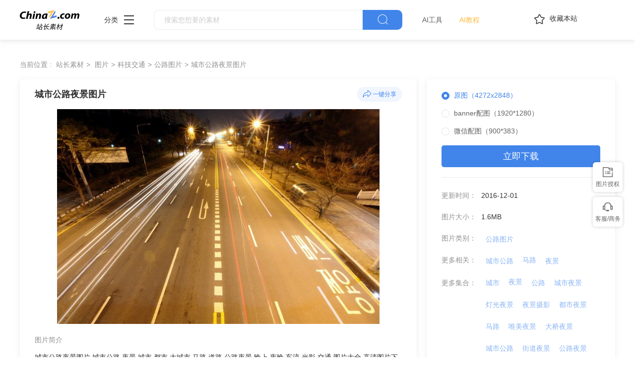

--- FILE ---
content_type: text/html
request_url: https://sc.chinaz.com/tupian/161201582664.htm
body_size: 7137
content:
<!DOCTYPE html>
<html lang="zh">
  <head>
    <meta charset="UTF-8" />
    <meta http-equiv="X-UA-Compatible" content="IE=edge" />
    <meta name="viewport" content="width=device-width, initial-scale=1.0" />
<title>城市公路夜景图片 - 站长素材</title>
<meta name="Keywords" content="城市公路夜景图片素材,城市公路夜景图片免费下载" /> 
<meta name="description" content="站长素材（sc.chinaz.com）图片栏目为您提供城市公路夜景图片素材，城市公路夜景图片免费下载和在线预览服务。" /> 
<link rel="alternate" media="only screen and(max-width: 640px)" href="https://m.sc.chinaz.com/tupian/161201582664.html" >
<link rel="miphtml" href="https://m.sc.chinaz.com/mip/tupian/161201582664.htm">   
    <!-- 公共 -->
    <link rel="shortcut icon" type="image/ico" href="https://sc.chinaz.com/favicon.ico">
       <link rel="stylesheet" href="https://sc.chinaz.com/static/common/com_css/base.css" />
    <link rel="stylesheet" href="https://sc.chinaz.com/static/common/com_iconfont/iconfont.css" />
    <link rel="stylesheet" href="https://sc.chinaz.com/static/common/com_css/com_common.css" />
    <link rel="stylesheet" href="https://sc.chinaz.com/static/common/com_css/com_detail.css" />
    <link rel="stylesheet" href="https://sc.chinaz.com/static/common/com_css/right_vip.css" />       
    <!-- psd样式 -->
    <link rel="stylesheet" href="https://sc.chinaz.com/static/tupian/css/common.css" />
    <link rel="stylesheet" href="https://sc.chinaz.com/static/tupian/css/detail.css?rd=v20240207" />
    <script class="CLASS42bc4e2f_b826_11e9_9ed0_18dbf2568723" src="https://a2put.chinaz.com/propagate.js"></script>		 

    <script src="https://sc.chinaz.com/style/js/device.min.js"></script>
    <script class="CLASS42bc4e2f_b826_11e9_9ed0_18dbf2568723" src="https://a2put.chinaz.com/propagate.js"></script>   
    <script>
      if(device.mobile()){
       window.location = "//m.sc.chinaz.com/tupian/161201582664.html";
       }
(function(){
    var bp = document.createElement('script');
    var curProtocol = window.location.protocol.split(':')[0];
    if (curProtocol === 'https') {
        bp.src = 'https://zz.bdstatic.com/linksubmit/push.js';        
    }
    else {
        bp.src = 'http://push.zhanzhang.baidu.com/push.js';
    }
    var s = document.getElementsByTagName("script")[0];
    s.parentNode.insertBefore(bp, s);
})();	   
    </script> 
        <script type="application/ld+json">
            {
                "@context": "https://ziyuan.baidu.com/contexts/cambrian.jsonld",
                "@id": "//sc.chinaz.com/tupian/161201582664.htm",
                "title": "城市公路夜景图片",
                "images": [
                    "//scpic.chinaz.net/files/pic/pic9/201611/fpic8719.jpg"
                ], 
                "description": "城市公路夜景图片",            
                "pubDate": "2016-12-01T11:40:00",
                "upDate": "2016-12-01T11:40:00"        
            }
        </script>  
  </head>

  <body>

       <!-- 头部 -->
  <div id="head">
    <div class="head">
      <div class="container clearfix">
        <div class="left-div">

            <a  class="logo" href="/">
              <img src="../static/common/com_images/LOGO@2x.png" >
            </a>

          <div class="more-column">
            <span>分类</span><i class="iconfont icon-icon_more"></i>
            <div class="hide-div">
              <a target="_blank" href="//sc.chinaz.com/tupian/"><img src="../static/common/com_images/x2.png">图片</a>
              <a target="_blank" href="//font.chinaz.com/"><img src="../static/common/com_images/x3.png" >字体</a>
              <a target="_blank" href="//sc.chinaz.com/ppt/"><img src="../static/common/com_images/x4.png" >PPT</a>
              <a target="_blank" href="//sc.chinaz.com/jianli/"><img src="../static/common/com_images/x5.png" >简历</a>
              <a target="_blank" href="//sc.chinaz.com/yinxiao/"><img src="../static/common/com_images/x7.png" >音效</a>
              <a target="_blank" href="//sc.chinaz.com/psd/"><img src="../static/common/com_images/x8.png" >PSD</a>
              <a target="_blank" href="//sc.chinaz.com/shiliang/"><img src="../static/common/com_images/x9.png" >矢量</a>
              <a target="_blank" href="//sc.chinaz.com/donghua/"><img src="../static/common/com_images/x10.png" >Flash</a>
              <a target="_blank" href="//sc.chinaz.com/jiaoben/"><img src="../static/common/com_images/x11.png" >脚本</a>
              <a target="_blank" href="//sc.chinaz.com/moban/"><img src="../static/common/com_images/x12.png" >网页模板</a>
              <a target="_blank" href="//sc.chinaz.com/3D/"><img src="../static/common/com_images/x15.png" >3D建模</a>
            </div>
          </div>
          <div class="search-box clearfix">
            <div class="left-search clearfix">
              <input type="text" js-do="searchIup" placeholder="搜索您想要的素材">
            </div>
            <p class="right-btn" js-do="searchBtn"><i class="iconfont icon-icon_fangdajing"></i></p>
          </div>
		    <div class="ai-nav ">
              <a href="https://aisc.chinaz.com/svg" target="_blank">AI工具</a>
              <a href="https://aisc.chinaz.com/jiaocheng" target="_blank">AI教程</a>
          </div>
        </div>
        <div class="right-div">
          <p class="collection-web-btn" js-do="comTipBtn"  data-txt="您的览器不支特，请按Ctrl+D手动收藏" ><i class="iconfont icon-icon_shoucang"></i>收藏本站</p>
          <div class="user">
            <div class="login-after">
              <img src="" >
				<div class="free-vip-box">
                  <div class="show-vip-top">
                    <p class="tip"></p>
                  </div>
                  <p class="logout-btn com-bule-txt" js-do="logout">退出登录</p>
                </div>
            </div>
            <span class="login-before com-bule-txt" js-do="openLogin">登录</span>
          </div>
        </div>
      </div>
    </div>
  </div>
       <div class="container">
              <div class="com-ggg-img-box mt20"><script>propagate('s1694629161422034', getCurrentScript());</script></div>
         </div>      
    <div class="container">
      <div class="detail-page-cont clearfix">
        <div class="left-div">
          <div class="com-nav-box clearfix">
            <span>当前位置 :</span>
            <a href="https://sc.chinaz.com/" title="站长素材">站长素材</a> <a href="https://sc.chinaz.com/tupian/" title="图片">图片</a><a href="https://sc.chinaz.com/tupian/kejijiaotongtupian.html" title="科技交通">科技交通</a><a href="https://sc.chinaz.com/tupian/gonglutupian.html" title="公路图片">公路图片</a><a href="https://sc.chinaz.com/tupian/161201582664.htm" title="城市公路夜景图片">城市公路夜景图片</a>
          </div>
          <div class="com-left-img-infor-div com-shadow-box">
            <div class="com-left-img-infor-div-head clearfix">
              <h1 class="name">城市公路夜景图片</h1>
              <div class="right-operation">
                <p js-do="shareBtn" data-txt="http://scpic.chinaz.net/files/pic/pic9/201611/fpic8719.jpg">
                  <img
                    src="../static/common/com_images/icon_fenxiang@2x.png"
                    alt=""
                  />一键分享
                </p>
              </div>
            </div>
            <div class="img-box">
              <img src="https://scpic.chinaz.net/files/pic/pic9/201611/fpic8719.jpg" border="0" alt="城市公路夜景图片" />
            </div>
            <div class="free-detail-introduction">
              <div class="free-detail-introduction-top">
                <p class="t">图片简介</p>
                <p class="all-c">城市公路夜景图片 城市公路 夜景 城市 都市 大城市 马路 道路 公路夜景 晚上 夜晚 车流 光影 交通 图片大全 高清图片下载 分辨率:350DPI 尺寸：4272x2848编号为161201582664，图片格式为JPG文件，提供 4272x2848，1920x1280，900x383多种尺寸图片免费下载，支持电脑和手机图片软件编辑和修改。</p>
              </div>
              <div class="free-detail-introduction-bot">
                <p class="t">不是想要的效果？试试这些词：</p>
                <div class="com-bule-a-box clearfix">
                  <a href="https://sc.chinaz.com/tu/jiedao.html" target="_blank" title ="街道">街道</a>
<a href="https://sc.chinaz.com/tu/gaosulu.html" target="_blank" title ="高速路">高速路</a>
<a href="https://sc.chinaz.com/tu/yejingzhaoming.html" target="_blank" title ="夜景照明">夜景照明</a>
<a href="https://sc.chinaz.com/tu/doushiyejing.html" target="_blank" title ="都市夜景">都市夜景</a>

                </div>
              </div>
            </div>
          </div>
        </div>
        <div class="right-div tupian-right-div">
            <div class="tupian-right-infor com-shadow-box com-detail-infor-box">    
                <div class="tupian-right-infor-top">
                    <div class="com-one-change-div" js-do="chagneDownUrl">                      
                      <p class="active" data-url="">原图（4272x2848）</p><p data-url="1920">banner配图（1920*1280）</p><p data-url="900">微信配图（900*383）</p>
                    </div>
                    <p class="bg-bull btn-p com-right-down-btn" js-do="downUrl"><a href="https://downsc.chinaz.net/Files/DownLoad/pic9/201611/fpic8719.rar" target="_blank">立即下载</a></p>
                </div>
                <div class="center">
                    <div class="clearfix"><span>更新时间：</span><span>2016-12-01</span></div>				
                    <div class="clearfix"><span>图片大小：</span><span>1.6MB</span></div>
                    <div class="mb0 clearfix"><span>图片类别：</span><div class="com-bule-a-box"><a href="https://sc.chinaz.com/tupian/gonglutupian.html"  class="colbule" title="公路图片"  class="t" target="_blank">公路图片</a></div></div>
                    <div class="mb0 clearfix"><span>更多相关：</span><div class="com-bule-a-box"><a href="https://sc.chinaz.com/tag_tupian/chengshigonglu.html" title="城市公路" target="_blank">城市公路</a><a href="https://sc.chinaz.com/tag_tupian/malu.html" title="马路" target="_blank">马路</a><a href="https://sc.chinaz.com/tag_tupian/yejing.html" title="夜景" target="_blank">夜景</a> </div></div>
                    						<div class='item nomargin clearfix'>
							<p>更多集合：</p>
							<div class='com-bule-a-box'>
								<a href='/tupian/tp_chengshi.html' title='城市' target='_blank'>城市</a>
								<a href='/tupian/tp_yejing.html' title='夜景' target='_blank'>夜景</a>
								<a href='/tupian/tp_gonglu.html' title='公路' target='_blank'>公路</a>
								<a href='/tupian/tp_chengshiyejing.html' title='城市夜景' target='_blank'>城市夜景</a>
								<a href='/tupian/tp_dengguangyejing.html' title='灯光夜景' target='_blank'>灯光夜景</a>
								<a href='/tupian/tp_yejingsheying.html' title='夜景摄影' target='_blank'>夜景摄影</a>
								<a href='/tupian/tp_dushiyejing.html' title='都市夜景' target='_blank'>都市夜景</a>
								<a href='/tupian/tp_malu.html' title='马路' target='_blank'>马路</a>
								<a href='/tupian/tp_weimeiyejing.html' title='唯美夜景' target='_blank'>唯美夜景</a>
								<a href='/tupian/tp_daqiaoyejing.html' title='大桥夜景' target='_blank'>大桥夜景</a>
								<a href='/tupian/tp_chengshigonglu.html' title='城市公路' target='_blank'>城市公路</a>
								<a href='/tupian/tp_jiedaoyejing.html' title='街道夜景' target='_blank'>街道夜景</a>
								<a href='/tupian/tp_gongluyejing.html' title='公路夜景' target='_blank'>公路夜景</a>
								<a href='/tupian/tp_chengbaoyejing.html' title='城堡夜景' target='_blank'>城堡夜景</a>
								<a href='/tupian/tp_jianzhuyejing.html' title='建筑夜景' target='_blank'>建筑夜景</a>
								<a href='/tupian/tp_chengshijiedaoyejing.html' title='城市街道夜景' target='_blank'>城市街道夜景</a>
								<a href='/tupian/tp_yejingbizhi.html' title='夜景壁纸' target='_blank'>夜景壁纸</a>
								<a href='/tupian/tp_motianlunyejing.html' title='摩天轮夜景' target='_blank'>摩天轮夜景</a>
								<a href='/tupian/tp_yanhuayejing.html' title='烟花夜景' target='_blank'>烟花夜景</a>
								<a href='/tupian/tp_cuicanyejing.html' title='璀璨夜景' target='_blank'>璀璨夜景</a>
							</div>
						</div>

					<div class="mb6 clearfix"><span>特别说明：</span><p>本站所有资源仅供学习与参考，请勿用于商业用途，否则产生的一切后果将由你自己承担！如有侵犯您的版权，请及时联系168660460#qq.com(#换@)，我们将尽快处理。</p></div>
                    	
                    <div class="clearfix"><span>图片来源：</span><span><a href="" target="_blank">ccophoto</a></span></div>
                       
                </div>
            </div>
            <div class="com-shadow-box mt20">
                   <div class="com-ggg-img-box "><script>propagate('1341991936705171457', getCurrentScript())</script></div>

            </div>
        </div>
      </div>
      <div class="relevant-recommendations mt30">
        <p class="t">相关推荐</p>
        <div
        class="tupian-list com-img-txt-list mt20"
        data-waterfall="true"
        js-do="goPage"
        data-marginr="16"
      >
              <div class='item'>
          <img src='https://sc.chinaz.com/static/common/com_images/img-loding.png' style='height: 186px' data-original='//scpic.chinaz.net/files/default/imgs/2024-04-25/2f2f3205fb7977bb_s.png' class='lazy' alt='日暮十分江滨路灯夜景摄影图片' />
          <div class='bot-div'>
            <h2><a class='name' href='/tupian/24050926874.htm'  title='日暮十分江滨路灯夜景摄影图片' target='_blank'>日暮十分江滨路灯夜景摄影图片</a></h2>
          </div>
        </div>
        <div class='item'>
          <img src='https://sc.chinaz.com/static/common/com_images/img-loding.png' style='height: 124px' data-original='//scpic.chinaz.net/files/default/imgs/2023-11-17/8517f2c329c090b9_s.jpg' class='lazy' alt='波兰城市街道建筑夜景摄影图片' />
          <div class='bot-div'>
            <h2><a class='name' href='/tupian/24043033209.htm'  title='波兰城市街道建筑夜景摄影图片' target='_blank'>波兰城市街道建筑夜景摄影图片</a></h2>
          </div>
        </div>
        <div class='item'>
          <img src='https://sc.chinaz.com/static/common/com_images/img-loding.png' style='height: 331px' data-original='//scpic.chinaz.net/files/default/imgs/2024-04-25/f1b936d34ca79691_s.jpg' class='lazy' alt='赛博朋克风格繁华都市夜景摄影图片' />
          <div class='bot-div'>
            <h2><a class='name' href='/tupian/24042919402.htm'  title='赛博朋克风格繁华都市夜景摄影图片' target='_blank'>赛博朋克风格繁华都市夜景摄影图片</a></h2>
          </div>
        </div>
        <div class='item'>
          <img src='https://sc.chinaz.com/static/common/com_images/img-loding.png' style='height: 104px' data-original='//scpic.chinaz.net/files/default/imgs/2024-04-01/cbbf39f0fbc68645_s.jpg' class='lazy' alt='唯美古风建筑夜景卡通插画图片' />
          <div class='bot-div'>
            <h2><a class='name' href='/tupian/24040900975.htm'  title='唯美古风建筑夜景卡通插画图片' target='_blank'>唯美古风建筑夜景卡通插画图片</a></h2>
          </div>
        </div>
        <div class='item'>
          <img src='https://sc.chinaz.com/static/common/com_images/img-loding.png' style='height: 268px' data-original='//scpic.chinaz.net/files/default/imgs/2024-04-01/be5862c2e3349086_s.jpg' class='lazy' alt='红裙美女站在高楼俯瞰城市夜景背影图片' />
          <div class='bot-div'>
            <h2><a class='name' href='/tupian/24040250745.htm'  title='红裙美女站在高楼俯瞰城市夜景背影图片' target='_blank'>红裙美女站在高楼俯瞰城市夜景背影图片</a></h2>
          </div>
        </div>
        <div class='item'>
          <img src='https://sc.chinaz.com/static/common/com_images/img-loding.png' style='height: 261px' data-original='//scpic.chinaz.net/files/default/imgs/2024-03-05/023be96e037527d0_s.jpg' class='lazy' alt='欧美繁华都市夜景天台美女背影图片' />
          <div class='bot-div'>
            <h2><a class='name' href='/tupian/24031229424.htm'  title='欧美繁华都市夜景天台美女背影图片' target='_blank'>欧美繁华都市夜景天台美女背影图片</a></h2>
          </div>
        </div>
        <div class='item'>
          <img src='https://sc.chinaz.com/static/common/com_images/img-loding.png' style='height: 106px' data-original='//scpic.chinaz.net/files/default/imgs/2023-12-23/b42eff9972e64225_s.jpg' class='lazy' alt='城市天桥夜景戴墨镜帅哥图片' />
          <div class='bot-div'>
            <h2><a class='name' href='/tupian/24030804760.htm'  title='城市天桥夜景戴墨镜帅哥图片' target='_blank'>城市天桥夜景戴墨镜帅哥图片</a></h2>
          </div>
        </div>
        <div class='item'>
          <img src='https://sc.chinaz.com/static/common/com_images/img-loding.png' style='height: 186px' data-original='//scpic.chinaz.net/files/default/imgs/2024-01-27/ea412a139cd55500_s.jpg' class='lazy' alt='都市人物站在城市夜景中摄影图片' />
          <div class='bot-div'>
            <h2><a class='name' href='/tupian/24030438516.htm'  title='都市人物站在城市夜景中摄影图片' target='_blank'>都市人物站在城市夜景中摄影图片</a></h2>
          </div>
        </div>
        <div class='item'>
          <img src='https://sc.chinaz.com/static/common/com_images/img-loding.png' style='height: 186px' data-original='//scpic.chinaz.net/files/default/imgs/2024-01-18/5cfb398bdf85eac6_s.jpg' class='lazy' alt='一幅雪域山峰的夜景图片' />
          <div class='bot-div'>
            <h2><a class='name' href='/tupian/24022138765.htm'  title='一幅雪域山峰的夜景图片' target='_blank'>一幅雪域山峰的夜景图片</a></h2>
          </div>
        </div>
        <div class='item'>
          <img src='https://sc.chinaz.com/static/common/com_images/img-loding.png' style='height: 335px' data-original='//scpic.chinaz.net/files/default/imgs/2024-01-25/7f689da3fec8aaf1_s.png' class='lazy' alt='新年寺塔古建筑烟花夜景摄影图片' />
          <div class='bot-div'>
            <h2><a class='name' href='/tupian/24020611553.htm'  title='新年寺塔古建筑烟花夜景摄影图片' target='_blank'>新年寺塔古建筑烟花夜景摄影图片</a></h2>
          </div>
        </div>
        <div class='item'>
          <img src='https://sc.chinaz.com/static/common/com_images/img-loding.png' style='height: 186px' data-original='//scpic.chinaz.net/files/default/imgs/2024-02-04/fa3b8e9f7d54436f_s.jpg' class='lazy' alt='江南水乡元宵节花灯夜景摄影图片' />
          <div class='bot-div'>
            <h2><a class='name' href='/tupian/24020407448.htm'  title='江南水乡元宵节花灯夜景摄影图片' target='_blank'>江南水乡元宵节花灯夜景摄影图片</a></h2>
          </div>
        </div>
        <div class='item'>
          <img src='https://sc.chinaz.com/static/common/com_images/img-loding.png' style='height: 186px' data-original='//scpic.chinaz.net/files/default/imgs/2024-02-04/070f7fe38d319fcc_s.jpg' class='lazy' alt='江南水乡新年灯笼夜景摄影图片' />
          <div class='bot-div'>
            <h2><a class='name' href='/tupian/24020411771.htm'  title='江南水乡新年灯笼夜景摄影图片' target='_blank'>江南水乡新年灯笼夜景摄影图片</a></h2>
          </div>
        </div>
        <div class='item'>
          <img src='https://sc.chinaz.com/static/common/com_images/img-loding.png' style='height: 104px' data-original='//scpic.chinaz.net/files/default/imgs/2024-02-01/5d78f9726db375ef_s.jpg' class='lazy' alt='港口码头集装箱船夜景摄影图片' />
          <div class='bot-div'>
            <h2><a class='name' href='/tupian/24020119846.htm'  title='港口码头集装箱船夜景摄影图片' target='_blank'>港口码头集装箱船夜景摄影图片</a></h2>
          </div>
        </div>
        <div class='item'>
          <img src='https://sc.chinaz.com/static/common/com_images/img-loding.png' style='height: 128px' data-original='//scpic.chinaz.net/files/default/imgs/2024-02-01/a3d70778bde4d7bb_s.jpg' class='lazy' alt='滨海城市建筑夜景摄影图片' />
          <div class='bot-div'>
            <h2><a class='name' href='/tupian/24020146440.htm'  title='滨海城市建筑夜景摄影图片' target='_blank'>滨海城市建筑夜景摄影图片</a></h2>
          </div>
        </div>
        <div class='item'>
          <img src='https://sc.chinaz.com/static/common/com_images/img-loding.png' style='height: 186px' data-original='//scpic.chinaz.net/files/default/imgs/2023-12-23/2dbee949cbb1a4ad_s.jpg' class='lazy' alt='下雨天城市高楼建筑夜景摄影图片' />
          <div class='bot-div'>
            <h2><a class='name' href='/tupian/24012401129.htm'  title='下雨天城市高楼建筑夜景摄影图片' target='_blank'>下雨天城市高楼建筑夜景摄影图片</a></h2>
          </div>
        </div>
        <div class='item'>
          <img src='https://sc.chinaz.com/static/common/com_images/img-loding.png' style='height: 124px' data-original='//scpic.chinaz.net/files/default/imgs/2023-10-27/426e53a426076cef_s.jpg' class='lazy' alt='迪拜城市建筑夜景摄影图片' />
          <div class='bot-div'>
            <h2><a class='name' href='/tupian/24012343748.htm'  title='迪拜城市建筑夜景摄影图片' target='_blank'>迪拜城市建筑夜景摄影图片</a></h2>
          </div>
        </div>
        <div class='item'>
          <img src='https://sc.chinaz.com/static/common/com_images/img-loding.png' style='height: 124px' data-original='//scpic.chinaz.net/files/default/imgs/2023-12-24/20b05d4fb041a10e_s.jpg' class='lazy' alt='城市霓虹灯建筑夜景摄影图片' />
          <div class='bot-div'>
            <h2><a class='name' href='/tupian/24011625861.htm'  title='城市霓虹灯建筑夜景摄影图片' target='_blank'>城市霓虹灯建筑夜景摄影图片</a></h2>
          </div>
        </div>
        <div class='item'>
          <img src='https://sc.chinaz.com/static/common/com_images/img-loding.png' style='height: 232px' data-original='//scpic.chinaz.net/files/default/imgs/2024-01-11/e804577f467ec1fc_s.jpg' class='lazy' alt='城市午夜街头电车夜景摄影图片' />
          <div class='bot-div'>
            <h2><a class='name' href='/tupian/24011401195.htm'  title='城市午夜街头电车夜景摄影图片' target='_blank'>城市午夜街头电车夜景摄影图片</a></h2>
          </div>
        </div>
        <div class='item'>
          <img src='https://sc.chinaz.com/static/common/com_images/img-loding.png' style='height: 186px' data-original='//scpic.chinaz.net/files/default/imgs/2024-01-11/108c6e6d942e69f1_s.png' class='lazy' alt='2024年新年烟花夜景插图设计图片' />
          <div class='bot-div'>
            <h2><a class='name' href='/tupian/24011221522.htm'  title='2024年新年烟花夜景插图设计图片' target='_blank'>2024年新年烟花夜景插图设计图片</a></h2>
          </div>
        </div>
        <div class='item'>
          <img src='https://sc.chinaz.com/static/common/com_images/img-loding.png' style='height: 144px' data-original='//scpic.chinaz.net/files/default/imgs/2023-12-13/658dad742152ed4d_s.jpg' class='lazy' alt='圣诞节游乐园摩天轮夜景图片' />
          <div class='bot-div'>
            <h2><a class='name' href='/tupian/24011018312.htm'  title='圣诞节游乐园摩天轮夜景图片' target='_blank'>圣诞节游乐园摩天轮夜景图片</a></h2>
          </div>
        </div>
        <div class='item'>
          <img src='https://sc.chinaz.com/static/common/com_images/img-loding.png' style='height: 124px' data-original='//scpic.chinaz.net/files/default/imgs/2023-12-28/69bc8e5cc455058e_s.jpg' class='lazy' alt='新年雪地烟花夜景摄影图片' />
          <div class='bot-div'>
            <h2><a class='name' href='/tupian/24010850575.htm'  title='新年雪地烟花夜景摄影图片' target='_blank'>新年雪地烟花夜景摄影图片</a></h2>
          </div>
        </div>
        <div class='item'>
          <img src='https://sc.chinaz.com/static/common/com_images/img-loding.png' style='height: 106px' data-original='//scpic.chinaz.net/files/default/imgs/2024-01-03/3538f1fbc78cca5a_s.jpg' class='lazy' alt='海边跨年看烟花夜景的美女背影图片' />
          <div class='bot-div'>
            <h2><a class='name' href='/tupian/24010338698.htm'  title='海边跨年看烟花夜景的美女背影图片' target='_blank'>海边跨年看烟花夜景的美女背影图片</a></h2>
          </div>
        </div>
        <div class='item'>
          <img src='https://sc.chinaz.com/static/common/com_images/img-loding.png' style='height: 104px' data-original='//scpic.chinaz.net/files/default/imgs/2023-12-28/a0ee477041429da2_s.jpg' class='lazy' alt='新年除夕夜烟花夜景摄影图片' />
          <div class='bot-div'>
            <h2><a class='name' href='/tupian/24010322413.htm'  title='新年除夕夜烟花夜景摄影图片' target='_blank'>新年除夕夜烟花夜景摄影图片</a></h2>
          </div>
        </div>
        <div class='item'>
          <img src='https://sc.chinaz.com/static/common/com_images/img-loding.png' style='height: 124px' data-original='//scpic.chinaz.net/files/default/imgs/2023-12-28/e06abcecf1c0403a_s.jpg' class='lazy' alt='冬季雪地里跨年烟花夜景图片' />
          <div class='bot-div'>
            <h2><a class='name' href='/tupian/24010314964.htm'  title='冬季雪地里跨年烟花夜景图片' target='_blank'>冬季雪地里跨年烟花夜景图片</a></h2>
          </div>
        </div>
        <div class='item'>
          <img src='https://sc.chinaz.com/static/common/com_images/img-loding.png' style='height: 124px' data-original='//scpic.chinaz.net/files/default/imgs/2023-12-28/4969c4c8e4a10e0d_s.jpg' class='lazy' alt='唯美浪漫雪地跨年烟花夜景图片' />
          <div class='bot-div'>
            <h2><a class='name' href='/tupian/24010228757.htm'  title='唯美浪漫雪地跨年烟花夜景图片' target='_blank'>唯美浪漫雪地跨年烟花夜景图片</a></h2>
          </div>
        </div>
        <div class='item'>
          <img src='https://sc.chinaz.com/static/common/com_images/img-loding.png' style='height: 104px' data-original='//scpic.chinaz.net/files/default/imgs/2023-12-28/1b59b8213dae221c_s.png' class='lazy' alt='2024年新年跨年烟花夜景图片' />
          <div class='bot-div'>
            <h2><a class='name' href='/tupian/23123155413.htm'  title='2024年新年跨年烟花夜景图片' target='_blank'>2024年新年跨年烟花夜景图片</a></h2>
          </div>
        </div>
        <div class='item'>
          <img src='https://sc.chinaz.com/static/common/com_images/img-loding.png' style='height: 125px' data-original='//scpic.chinaz.net/files/default/imgs/2023-12-28/8eb5950697833485_s.jpg' class='lazy' alt='2024新年数字烟花设计图片' />
          <div class='bot-div'>
            <h2><a class='name' href='/tupian/23123139801.htm'  title='2024新年数字烟花设计图片' target='_blank'>2024新年数字烟花设计图片</a></h2>
          </div>
        </div>
        <div class='item'>
          <img src='https://sc.chinaz.com/static/common/com_images/img-loding.png' style='height: 278px' data-original='//scpic.chinaz.net/files/default/imgs/2023-12-12/dd5d3658dba9478d_s.jpg' class='lazy' alt='意大利街头建筑夜景摄影图片' />
          <div class='bot-div'>
            <h2><a class='name' href='/tupian/23122945407.htm'  title='意大利街头建筑夜景摄影图片' target='_blank'>意大利街头建筑夜景摄影图片</a></h2>
          </div>
        </div>
        <div class='item'>
          <img src='https://sc.chinaz.com/static/common/com_images/img-loding.png' style='height: 186px' data-original='//scpic.chinaz.net/files/default/imgs/2023-12-28/cb3da64b8acc40bd_s.jpg' class='lazy' alt='一群朋友天台上庆祝新年图片' />
          <div class='bot-div'>
            <h2><a class='name' href='/tupian/23122901320.htm'  title='一群朋友天台上庆祝新年图片' target='_blank'>一群朋友天台上庆祝新年图片</a></h2>
          </div>
        </div>
        <div class='item'>
          <img src='https://sc.chinaz.com/static/common/com_images/img-loding.png' style='height: 125px' data-original='//scpic.chinaz.net/files/default/imgs/2023-12-28/2f587ed28d119668_s.jpg' class='lazy' alt='2024年新年烟花夜景图片' />
          <div class='bot-div'>
            <h2><a class='name' href='/tupian/23122922346.htm'  title='2024年新年烟花夜景图片' target='_blank'>2024年新年烟花夜景图片</a></h2>
          </div>
        </div>





      </div>
      </div>
    </div>
    <!-- 热门标签 -->
    <div class="com-hot-label mt20">
      <div class="container clearfix">
        <div class="t-div">
          <p class="t">热门标签</p>
        </div>
        <div class="cont clearfix">
          <a href="https://sc.chinaz.com/tu/gongluyejing.html" target="_blank" title ="公路夜景">公路夜景</a>
<a href="https://sc.chinaz.com/tu/chengshidaolu.html" target="_blank" title ="城市道路">城市道路</a>
<a href="https://sc.chinaz.com/tu/daoluyejing.html" target="_blank" title ="道路夜景">道路夜景</a>
<a href="https://sc.chinaz.com/tu/gonglujingguan.html" target="_blank" title ="公路景观">公路景观</a>
<a href="https://sc.chinaz.com/tu/gonglufengjing.html" target="_blank" title ="公路风景">公路风景</a>
<a href="https://sc.chinaz.com/tu/gonglugaosulu.html" target="_blank" title ="公路/高速路">公路/高速路</a>
<a href="https://sc.chinaz.com/tu/chengshiyejingtupian.html" target="_blank" title ="城市夜景图片">城市夜景图片</a>
<a href="https://sc.chinaz.com/tu/chengshiyejingzhaoming.html" target="_blank" title ="城市夜景照明">城市夜景照明</a>
<a href="https://sc.chinaz.com/tu/chengshiyewan.html" target="_blank" title ="城市夜晚">城市夜晚</a>
<a href="https://sc.chinaz.com/tu/malutupian.html" target="_blank" title ="马路图片">马路图片</a>

        </div>
      </div>
    </div>
         <div class="advert" style="margin-top: 60PX">
            <script>propagate('s1832623993549169', getCurrentScript())</script>
        </div>
  <!-- 底部 -->
  <div id="Foot-box" class="Foot-box">
    <div class="Foot">
      <div class="container">
        <div class="foot-top">
          <a target="_blank" rel="nofollow" href="//www.chinaz.com/aboutus/index.html">关于站长之家</a>
          <a target="_blank" rel="nofollow" href="//ww.chinaz.com/aboutus/contact.php?from=sc">联系我们</a>
          <a target="_blank" rel="nofollow" href="//sc.chinaz.com/hezuo.html">广告商务</a>
          <a target="_blank" rel="nofollow" href="//www.chinaz.com/aboutus/announce.html">版权声明</a>
          <a target="_blank" href="//sc.chinaz.com/link.html">友情链接</a>
          <a target="_blank" href="//sc.chinaz.com/ditu.html">栏目地图</a>
          <a target="_blank" rel="nofollow" href="//sc.chinaz.com/bangzhu.html">帮助说明</a>
        </div>

        <p>
          © CopyRight2002-2024,<a target="_blank" href="//www.chinaz.com/">CHINAZ.COM</a>, Inc.All Rights
        </p>
      </div>
    </div>
  </div>
  <div style="display:none">
    <script src="/style/js/sctj1.js"></script>
    </div>
      <!-- 登录 -->
    <div class="com-login-pop">
      <iframe id="my-login" scrolling="no" frameborder="0" src=""></iframe>
    </div>

    <!-- 公共需要引入 -->
    <script>
           var sc_column = "tupian";
      var sc_columnTxt = "图片";
      var sc_columnId = "11;";
    </script>
          <script src="../static/common/com_js/lib/jquery-1.7.2.min.js"></script>
    <script src="../static/common/com_js/lib/jquery.masonry.min.js"></script>
    <script src="../static/common/com_js/lib/jquery.lazyload.min.js"></script>
    <script src="../static/common/com_js/com_common.js"></script>
    <script src="../static/common/com_js/right_vip.js"></script>        
          <!-- 图片 -->
    <script src="../static/tupian/js/detail.js?erer"></script>    

  </body>
</html>
